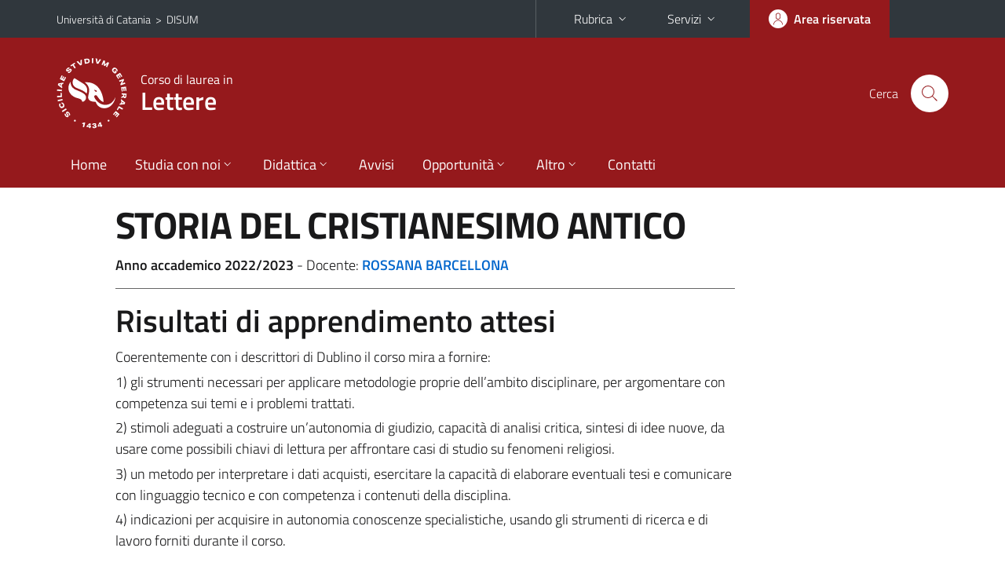

--- FILE ---
content_type: text/html; charset=utf-8
request_url: https://www.disum.unict.it/corsi/l-10/insegnamenti?seuid=482EFD80-D6E6-4B00-99F6-BDFAA3E5D81B
body_size: 9730
content:
<!DOCTYPE html>
<html lang="it">
<head>
<meta charset="utf-8">
<title>Scheda insegnamento | Corso di laurea in Lettere</title>
<meta name="viewport" content="width=device-width,initial-scale=1,shrink-to-fit=no">
<meta name="Generator" content="Drupal 7 (http://drupal.org)">
<link rel="shortcut icon" href="https://www.disum.unict.it/sites/all/themes/id_theme_sd/favicon.ico" type="image/vnd.microsoft.icon">
<link href="/bootstrap-italia/css/bootstrap-italia.min.css" rel="stylesheet">
<link type="text/css" rel="stylesheet" href="https://www.disum.unict.it/sites/default/files/css/css_xE-rWrJf-fncB6ztZfd2huxqgxu4WO-qwma6Xer30m4.css" media="all">
<link type="text/css" rel="stylesheet" href="https://www.disum.unict.it/sites/default/files/css/css_GHM0dgi94gDEfo4s1bBoS1a-C0gDJUGRMcNEJ4lOLJU.css" media="all">
<link type="text/css" rel="stylesheet" href="https://www.disum.unict.it/sites/default/files/css/css_DFpy4IbPE_bJEEmy5Ynr8ppwHxqt_JT078n5loaAFs8.css" media="all">
<style type="text/css" media="all">
<!--/*--><![CDATA[/*><!--*/
.skiplinks{background-color:#fff}#menu-di-servizio .dropdown-menu,.it-header-slim-right-zone .dropdown-menu{z-index:9999}#menu-servizi{z-index:1001}#nav10.navbar-collapsable{z-index:1000!important}#nav10.navbar-collapsable .close-div{background-color:transparent}
.unict-bordeaux .it-header-slim-wrapper .btn-full,.unict-bordeaux .it-header-center-wrapper,.unict-bordeaux .back-to-top,.unict-bordeaux .btn-primary,.unict-bordeaux #home-sd h2{background-color:#95191c}.unict-bordeaux .bg-primary{background-color:#95191c!important}.unict-bordeaux .text-primary{color:#95191c!important}.unict-bordeaux .it-header-slim-wrapper .btn-full:hover,.unict-bordeaux .btn-primary:hover,.unict-bordeaux .back-to-top:hover{background-color:#800;color:#fff!important}.unict-bordeaux .it-header-slim-wrapper .btn-full:active,.unict-bordeaux .btn-primary:active{background-color:#700!important}.unict-bordeaux .it-header-slim-wrapper .btn-full .icon-primary,.unict-bordeaux .it-header-center-wrapper .it-header-center-content-wrapper .it-search-wrapper a.rounded-icon svg,.unict-bordeaux .btn-primary .icon-primary{fill:#95191c!important}.unict-bordeaux .it-footer-main{background-color:#700}.unict-bordeaux .it-footer-small-prints{background-color:#211212}@media(min-width:992px){.unict-bordeaux .it-header-navbar-wrapper{background-color:#95191c}}@media(max-width:991px){.unict-bordeaux .it-header-center-wrapper .it-header-center-content-wrapper .it-search-wrapper a.rounded-icon svg{fill:#fff!important}.unict-bordeaux .it-header-slim-wrapper .btn-full,.unict-bordeaux .it-header-slim-wrapper .btn-full:hover{background-color:transparent}.unict-bordeaux .it-nav-wrapper .navbar .navbar-collapsable .navbar-nav li a.nav-link{color:#95191c}.unict-bordeaux .it-nav-wrapper .navbar .navbar-collapsable .navbar-nav li a.nav-link.active{border-left-color:#95191c}.unict-bordeaux #it-main-menu .nav-item svg{fill:#95191c}}
.it-header-navbar-wrapper .navbar .navbar-collapsable .navbar-nav li a.nav-link{padding:13px 18px}@media(min-width:992px) and (max-width:1199px){.sd235 .it-header-navbar-wrapper .navbar .navbar-collapsable .navbar-nav li a.nav-link{padding:13px}}

/*]]>*/-->
</style>
<link type="text/css" rel="stylesheet" href="https://www.disum.unict.it/sites/default/files/css/css_-eFYVcHCpqbwlkFE-29TWPiqx23kD5BSO5dB-HYaW9A.css" media="all">
<script type="text/javascript" src="https://www.disum.unict.it/sites/default/files/js/js_6UR8aB1w5-y_vdUUdWDWlX2QhWu_qIXlEGEV48YgV-c.js"></script>
<script type="text/javascript" src="https://www.disum.unict.it/sites/default/files/js/js_onbE0n0cQY6KTDQtHO_E27UBymFC-RuqypZZ6Zxez-o.js"></script>
<script type="text/javascript" src="https://www.disum.unict.it/sites/default/files/js/js_qrf44QUDL_YTtRm1c_V_5DthK1dj0B5pBTFSfp1hfmk.js"></script>
<script type="text/javascript" src="https://www.disum.unict.it/sites/default/files/js/js_2IqN_RVpTM-JC2Ov9Z8M5NhkkxWciN7pj1288fPWmX4.js"></script>
<script type="text/javascript">
<!--//--><![CDATA[//><!--
jQuery.extend(Drupal.settings, {"basePath":"\/","pathPrefix":"it\/","setHasJsCookie":0,"ajaxPageState":{"theme":"id_theme_sd","theme_token":"W_1b2Lf0KLC8G78lyL38vVl0N6JqbLoy3ufr7EdAFaQ","js":{"sites\/all\/modules\/jquery_update\/replace\/jquery\/2.2\/jquery.min.js":1,"misc\/jquery-extend-3.4.0.js":1,"misc\/jquery-html-prefilter-3.5.0-backport.js":1,"misc\/jquery.once.js":1,"misc\/drupal.js":1,"sites\/all\/modules\/jquery_update\/js\/jquery_browser.js":1,"misc\/form-single-submit.js":1,"sites\/all\/modules\/ckeditor_accordion\/js\/ckeditor-accordion.js":1,"public:\/\/languages\/it_0wnW_QF8PBf25bw6Tf8bTGtyJDO4FGrXOg2Jc27zBL4.js":1,"sites\/all\/libraries\/colorbox\/jquery.colorbox-min.js":1,"sites\/all\/modules\/colorbox\/js\/colorbox.js":1,"sites\/all\/modules\/colorbox\/styles\/default\/colorbox_style.js":1},"css":{"modules\/system\/system.base.css":1,"modules\/system\/system.menus.css":1,"modules\/system\/system.messages.css":1,"modules\/system\/system.theme.css":1,"sites\/all\/modules\/ckeditor_accordion\/css\/ckeditor-accordion.css":1,"modules\/field\/theme\/field.css":1,"modules\/node\/node.css":1,"modules\/search\/search.css":1,"modules\/user\/user.css":1,"sites\/all\/modules\/views\/css\/views.css":1,"sites\/all\/modules\/ckeditor\/css\/ckeditor.css":1,"sites\/all\/modules\/colorbox\/styles\/default\/colorbox_style.css":1,"sites\/all\/modules\/ctools\/css\/ctools.css":1,"0":1,"1":1,"2":1,"sites\/all\/themes\/id_theme\/style.css":1,"sites\/all\/themes\/id_theme_sd\/sd.css":1}},"colorbox":{"opacity":"0.85","current":"{current} of {total}","previous":"\u00ab Prev","next":"Next \u00bb","close":"Close","maxWidth":"98%","maxHeight":"98%","fixed":true,"mobiledetect":true,"mobiledevicewidth":"480px","file_public_path":"\/sites\/default\/files","specificPagesDefaultValue":"admin*\nimagebrowser*\nimg_assist*\nimce*\nnode\/add\/*\nnode\/*\/edit\nprint\/*\nprintpdf\/*\nsystem\/ajax\nsystem\/ajax\/*"},"ckeditor_accordion":{"collapseAll":1},"urlIsAjaxTrusted":{"\/it\/search\/node":true}});
//--><!]]>
</script>
</head>
<body class="html not-front not-logged-in no-sidebars page-corsi page-corsi-l-10 page-corsi-l-10-insegnamenti i18n-it sd235 unict-bordeaux hide_mmfc cds cdsl-10 cds-scheda-insegnamento">
<div class="skiplinks"><a class="sr-only sr-only-focusable" href="#it-main" accesskey="c">Vai al contenuto principale</a><a class="sr-only sr-only-focusable" href="#it-main-menu" accesskey="n">Vai al menu di navigazione</a></div>
<header class="it-header-wrapper">
<div class="it-header-slim-wrapper">
<div class="container">
<div class="row"><div class="col-12">
<div class="it-header-slim-wrapper-content">
<span class="d-none d-lg-block navbar-brand"><a href="https://www.unict.it">Università di Catania</a> &nbsp;&gt;&nbsp; <a href="/">DISUM</a></span>
<div class="nav-mobile"><nav aria-label="Navigazione accessoria">
<a class="it-opener d-lg-none mr-1" href="https://www.unict.it" aria-hidden="true" tabindex="-1">Università di Catania</a><a class="it-opener d-lg-none" data-toggle="collapse" href="#menu-di-servizio" role="button" aria-expanded="false" aria-controls="menu-di-servizio" title="Apri il menu di servizio"><svg class="icon" role="img"><use href="/bootstrap-italia/svg/sprite.svg#it-expand"></use></svg></a>
<div class="link-list-wrapper collapse" id="menu-di-servizio">
<ul class="link-list border-right-0 pr-0">
<li class="dropdown"><a class="list-item dropdown-toggle" href="#" role="button" data-toggle="dropdown" aria-expanded="false">Rubrica<svg class="icon d-none d-lg-block" role="img"><use href="/bootstrap-italia/svg/sprite.svg#it-expand"></use></svg></a>
<div class="dropdown-menu"><div class="row"><div class="col-12 px-3">
<form action="https://www.unict.it/content/cerca-nella-rubrica" method="post" id="rubrica-form" accept-charset="UTF-8" class="unict-form">
<div class="container">
<div class="form-row"><label for="input-01" class="sr-only">Cerca nella rubrica per cognome</label><input required id="input-01" name="trova" type="text" class="form-control" autocomplete="family-name" placeholder="Cerca nella rubrica per cognome"></div>
<div class="form-row mt-2 mb-1"><input type="submit" class="btn btn-primary btn-xs py-1" value="CERCA"></div>
</div>
</form>
</div></div></div></li>
<li class="dropdown"><a class="list-item dropdown-toggle" href="#" role="button" data-toggle="dropdown" aria-expanded="false">Servizi<svg class="icon d-none d-lg-block" role="img"><use href="/bootstrap-italia/svg/sprite.svg#it-expand"></use></svg></a>
<div class="dropdown-menu" id="menu-servizi"><div class="row"><div class="col-12"><div class="link-list-wrapper">
<ul>
<li><a class="list-item" href="https://studenti.smartedu.unict.it" target="_blank" rel="noopener"><span>Portale studenti</span></a></li>
<li><a class="list-item" href="https://docenti.smartedu.unict.it/docenti/" target="_blank" rel="noopener"><span>Portale docenti / didattica</span></a></li>
<li><a class="list-item" href="https://intranet.unict.it" target="_blank" rel="noopener"><span>Portale personale</span></a></li>
<li><a class="list-item" href="https://segreterie.smartedu.unict.it" target="_blank" rel="noopener"><span>Portale segreterie</span></a></li>
<li><a class="list-item" href="https://www.sida.unict.it" target="_blank" rel="noopener"><span>Biblioteca digitale</span></a></li>
<li><a class="list-item" href="https://webmail365.unict.it" target="_blank" rel="noopener"><span>Webmail studenti</span></a></li>
<li><a class="list-item" href="https://webmail.unict.it" target="_blank" rel="noopener"><span>Webmail docenti e personale</span></a></li>
<li><a class="list-item" href="https://studium.unict.it" target="_blank" rel="noopener"><span>E-learning / Studium</span></a></li>
<li><a class="list-item" href="https://www.unict.it/servizi/servizi-web"><span>Servizi informatici</span></a></li>
<li><a class="list-item" href="https://www.unict.it/servizi"><span><strong>Tutti i servizi</strong> &raquo;</span></a></li>
</ul>
</div></div></div></div></li>
</ul>
</div>
</nav></div>
<div class="it-header-slim-right-zone margin-right-zone">
<a class="btn btn-icon btn-full" href="/content/login-cas"><span class="rounded-icon"><svg class="icon icon-primary" role="img" aria-label="Accedi all'area riservata"><use href="/bootstrap-italia/svg/sprite.svg#it-user"></use></svg></span><span class="d-none d-lg-block">Area riservata</span></a>
</div>
</div>
</div></div>
</div>
</div>
<div class="it-nav-wrapper">
<div class="it-header-center-wrapper">
<div class="container">
<div class="row"><div class="col-12">
<div class="it-header-center-content-wrapper">
<div class="it-brand-wrapper"><a href="/corsi/l-10"><img src="/sites/all/themes/id_theme/unict.svg" alt="Logo UniCt" class="icon unict"><div class="it-brand-text"><h3>Corso di laurea in</h3><h2>Lettere</h2></div></a></div>
<div class="it-right-zone"><div class="it-search-wrapper"><span class="d-none d-md-block">Cerca</span><a class="search-link rounded-icon" href="#" data-target="#searchModal" data-toggle="modal" aria-label="Cerca" title="Cerca"><svg class="icon" role="img"><use href="/bootstrap-italia/svg/sprite.svg#it-search"></use></svg></a></div>
</div>
</div>
</div></div>
</div>
</div>
<div class="it-header-navbar-wrapper">
<div class="container">
<div class="row"><div class="col-12">
<nav class="navbar navbar-expand-lg" aria-label="Navigazione principale">
<button class="custom-navbar-toggler" type="button" aria-controls="nav10" aria-expanded="false" aria-label="attiva / disattiva la navigazione" data-target="#nav10"><svg class="icon" role="img"><use href="/bootstrap-italia/svg/sprite.svg#it-burger"></use></svg></button>
<div class="navbar-collapsable" id="nav10">
<div class="overlay"></div>
<div class="close-div"><button class="close-menu border-0" type="button" aria-label="chiudi"><svg class="icon icon-white" role="img"><use href="/bootstrap-italia/svg/sprite.svg#it-close-big"></use></svg></button></div>
<div class="menu-wrapper" id="it-main-menu">
<ul class="navbar-nav">
<li class="nav-item"><a class="nav-link" href="/corsi/l-10">Home</a></li>
<li class="nav-item dropdown"><a class="nav-link dropdown-toggle" href="#" data-toggle="dropdown" aria-expanded="false">Studia con noi<svg class="icon icon-xs"><use href="/bootstrap-italia/svg/sprite.svg#it-expand"></use></svg></a>
<div class="dropdown-menu"><div class="link-list-wrapper"><ul class="link-list text-nowrap">
<li><a class="list-item" href="/it/corsi/l-10/presentazione-del-corso">Presentazione del corso</a></li>
<li><a class="list-item" href="/corsi/l-10/regolamento-didattico">Regolamento didattico</a></li>
<li><a class="list-item" href="/corsi/l-10/offerta-programmata">Offerta programmata</a></li>
<li><a class="list-item" href="/corsi/l-10/offerta-erogata">Offerta erogata</a></li>
<li><a class="list-item" href="/corsi/l-10/conoscenze-richieste-per-laccesso-sua-cds-quadro-a3a">Conoscenze richieste per l'accesso</a></li>
<li><a class="list-item" href="/corsi/l-10/modalità-di-ammissione-sua-cds-quadro-a3b">Modalit&agrave; di ammissione</a></li>
<li><a class="list-item" href="/corsi/l-10/orientamento-studenti-sua-cds-quadro-b5">Orientamento studenti</a></li>
<li><a class="list-item" href="/sites/default/files/upload/rad-l-10-rlettere.pdf">Ordinamento didattico</a></li>
</ul></div></div></li>
<li class="nav-item d-lg-flex dropdown"><a class="nav-link dropdown-toggle" href="#" data-toggle="dropdown" aria-expanded="false">Didattica<svg class="icon icon-xs"><use href="/bootstrap-italia/svg/sprite.svg#it-expand"></use></svg></a>
<div class="dropdown-menu"><div class="link-list-wrapper"><ul class="link-list text-nowrap">
<li><a class="list-item left-icon text-nowrap" href="/corsi/l-10/orario-lezioni"><svg class="icon icon-sm icon-primary left"><use href="/bootstrap-italia/svg/sprite.svg#it-presentation"></use></svg><span>Orario delle lezioni</span></a></li>
<li><a class="list-item left-icon" href="/corsi/l-10/docenti"><img src="/sites/all/themes/id_theme_sd/docenti_primary.svg" class="icon" alt="" style="width:20px;height:20px;margin:10px 10px 10px 2px"><span>Docenti</span></a></li>
<li><a class="list-item left-icon" href="/corsi/l-10/programmi"><svg class="icon icon-sm icon-primary left"><use href="/bootstrap-italia/svg/sprite.svg#it-files"></use></svg><span>Programmi</span></a></li>
<li><a class="list-item left-icon" href="/corsi/l-10/esami"><svg class="icon icon-sm icon-primary left"><use href="/bootstrap-italia/svg/sprite.svg#it-calendar"></use></svg><span>Calendario esami</span></a></li>
<li><a class="list-item left-icon" href="/it/content/lauree"><svg class="icon icon-sm icon-primary left"><use href="/bootstrap-italia/svg/sprite.svg#it-bookmark"></use></svg><span>Lauree</span></a></li>
</ul></div></div></li>
<li class="nav-item d-lg-flex"><a class="nav-link" href="/corsi/l-10/avvisi-docente">Avvisi</a></li>
<li class="nav-item dropdown"><a class="nav-link dropdown-toggle" href="#" data-toggle="dropdown" aria-expanded="false">Opportunit&agrave;<svg class="icon icon-xs"><use href="/bootstrap-italia/svg/sprite.svg#it-expand"></use></svg></a>
<div class="dropdown-menu"><div class="link-list-wrapper"><ul class="link-list text-nowrap">
<li><a class="list-item" href="/content/altre-attività-formative-aaf">Altre attivit&agrave; formative</a></li>
<li><a class="list-item" href="/corsi/l-10/stage-e-tirocini">Stage e tirocini</a></li>
<li><a class="list-item" href="/content/internazionale">Mobilit&agrave; internazionale</a></li>
<li><a class="list-item" href="/content/procedura-da-seguire-per-effettuare-il-tirocinio">Procedura da seguire per effettuare il tirocinio</a></li>
<li><a class="list-item" href="/content/seminari-didattici-del-disum">Seminari didattici del DISUM</a></li>
<li><a class="list-item" href="/content/verbalizzazione-aaf">Verbalizzazione AAF</a></li>
</ul></div></div></li>
<li class="nav-item dropdown"><a class="nav-link dropdown-toggle" href="#" data-toggle="dropdown" aria-expanded="false">Altro<svg class="icon icon-xs"><use href="/bootstrap-italia/svg/sprite.svg#it-expand"></use></svg></a>
<div class="dropdown-menu"><div class="link-list-wrapper"><ul class="link-list text-nowrap">
<li><a class="list-item" href="/content/login-cas">Area riservata Docenti</a></li>
</ul></div></div></li>
<li class="nav-item"><a class="nav-link" href="/corsi/l-10/contatti">Contatti</a></li>
<li class="nav-item d-lg-none"><a class="nav-link" href="/">Il dipartimento</a></li>
</ul>
</div>
</div>
</nav>
</div></div>
</div>
</div>
</div>
</header>
<main id="it-main">
<section id="content">
<div class="container">
<div class="row">
<div class="offset-lg-1 col-lg-8 col-md-12 px-3 px-sm-0">
<h1>STORIA DEL CRISTIANESIMO ANTICO</h1>
<b>Anno accademico 2022/2023</b> - Docente: <a href="/corsi/l-10/docenti/uid.dUVwZk1vb2JxemZFRzB6blowZjgycHJLam1SM2RrQS92R3NybUlHZUpUVT0=" class="text-decoration-none"><b>ROSSANA BARCELLONA</b></a><br>
<hr>
<h2 class="fw600">Risultati di apprendimento attesi</h2>
<div class="testi"><p "margin: 0cm; font_size: medium; font_family: &quot;Times New Roman&quot;, serif; letter-spacing: normal;"><trashfont size="3" face="Times New Roman"><span "font_size: 12pt;">Coerentemente con i descrittori di Dublino il corso mira a fornire:</span></trashfont></p><p "margin: 0cm; font_size: medium; font_family: &quot;Times New Roman&quot;, serif; letter-spacing: normal; text-align: justify;"><trashfont size="3" face="Times New Roman"><span "font_size: 12pt;">1) gli strumenti necessari per applicare metodologie proprie dell’ambito disciplinare, per argomentare con competenza sui temi e i problemi trattati.</span></trashfont></p><p "margin: 0cm; font_size: medium; font_family: &quot;Times New Roman&quot;, serif; letter-spacing: normal; text-align: justify;"><trashfont size="3" face="Times New Roman"><span "font_size: 12pt;">2) stimoli adeguati a costruire un’autonomia di giudizio, capacità di analisi critica, sintesi di idee nuove, da usare come possibili chiavi di lettura per affrontare casi di studio su fenomeni religiosi.</span></trashfont></p><p "margin: 0cm; font_size: medium; font_family: &quot;Times New Roman&quot;, serif; letter-spacing: normal; text-align: justify;"><trashfont size="3" face="Times New Roman"><span "font_size: 12pt;">3) un metodo per interpretare i dati acquisti, esercitare la capacità di elaborare eventuali tesi e comunicare con linguaggio tecnico e con competenza i contenuti della disciplina.&nbsp;&nbsp;</span></trashfont></p><p><trashfont size="3" face="Times New Roman" style="letter-spacing: normal;"><span "font_size: 12pt; font_family: &quot;Times New Roman&quot;, serif;">4) indicazioni per acquisire in autonomia conoscenze specialistiche, usando gli strumenti di ricerca e di lavoro forniti durante il corso.</span></trashfont><span "font_family: -webkit-standard; font_size: medium; letter-spacing: normal;"></span><br></p>
</div>
<h2 class="fw600">Modalit&agrave; di svolgimento dell'insegnamento</h2>
<div class="testi"><p>Il corso sar&agrave; principalmente basato su lezioni frontali, dando spazio a momenti di discussione e dibattito animati dagli studenti. Le lezioni frontali saranno integrate dalla proiezione di slides e dal ricorso ad altri strumenti utili a migliorare la comprensione degli argomenti proposti.</p>

<p>I materiali usati a lezione (power point, fonti, saggi) saranno resi disponibili sulla piattaforma STUDIUM.</p>

<p>Qualora l&#39;insegnamento venisse impartito in modalit&agrave; mista o a distanza potranno essere introdotte le necessarie variazioni rispetto a quanto dichiarato in precedenza, al fine di rispettare il programma previsto e riportato nel syllabus.</p>
</div>
<h2 class="fw600">Prerequisiti richiesti</h2>
<div class="testi"><p>Conoscenze storiche di base.</p>
</div>
<h2 class="fw600">Frequenza lezioni</h2>
<div class="testi"><p>Facoltativa</p>
</div>
<h2 class="fw600">Contenuti del corso</h2>
<div class="testi"><p>Introduzione alla storia del cristianesimo antico con particolare attenzione ai seguenti temi: Gesù di Nazaret - Cristianesimo/cristianesimi – La formazione del Canone e delle sacre Scritture – Pagani e cristiani – Imperatori cristiani – A Diogneto: Cristianesimo e identità.</p>
</div>
<h2 class="fw600">Testi di riferimento</h2>
<div class="testi"><p "margin: 0cm; font_size: medium; font_family: &quot;Times New Roman&quot;, serif; letter-spacing: normal; text-align: justify;"><b><trashfont size="3" face="Times New Roman"><span "font_size: 12pt;">Modulo A&nbsp;</span></trashfont></b><b>(3 CFU):</b></p><p "margin: 0cm; font_size: medium; font_family: &quot;Times New Roman&quot;, serif; letter-spacing: normal; text-align: justify;"><i><trashfont size="3" face="Times New Roman"><span "font_size: 12pt;">-Storia del cristianesimo. I. L’età antica (secoli I-VII)</span></trashfont></i>, a cura di E. Prinzivalli, Carocci, Roma 2015: capp. 1-2-3-4 (pp. 15-158) - 6-7-8 (pp. 185-280).</p><p "margin: 0cm 0cm 0cm 36pt; font_size: medium; font_family: &quot;Times New Roman&quot;, serif; letter-spacing: normal; text-align: justify;"><trashfont size="3" face="Times New Roman"><span "font_size: 12pt;">&nbsp;</span></trashfont></p><p "margin: 0cm; font_size: medium; font_family: &quot;Times New Roman&quot;, serif; letter-spacing: normal; text-align: justify;"><b><trashfont size="3" face="Times New Roman"><span "font_size: 12pt;">Modulo B (3 CFU):</span></trashfont></b></p><p "margin: 0cm; font_size: medium; font_family: &quot;Times New Roman&quot;, serif; letter-spacing: normal; text-align: justify;"><i><trashfont size="3" face="Times New Roman"><span "font_size: 12pt;">-A Diogneto,&nbsp;</span></trashfont></i>a cura di Fabio Ruggiero, Città Nuova, Roma 2020,<i>&nbsp;</i>pp.176.<i></i></p><p "margin: 0cm; font_size: medium; font_family: &quot;Times New Roman&quot;, serif; letter-spacing: normal; text-align: justify;"><trashfont size="3" face="Times New Roman"><span "font_size: 12pt;">-T. Sardella,&nbsp;<i>La fine del mondo antico e il problema storiografico della Tarda Antichità: il ruolo del cristianesimo</i>, in ‘Chaos e Chosmos’ 14 (2013),&nbsp;</span></trashfont>pp. 1-40 (www.chaosekosmos.it).</p><p "font_size: medium; letter-spacing: normal; text-align: justify;"><trashfont size="3" face="Times New Roman"><span "font_size: 12pt;">Si ricorda che, ai sensi dell’art. 171 della legge 22 aprile 1941, n. 633 e successive disposizioni, fotocopiare libri in commercio, in misura superiore al 15% del volume o del fascicolo di rivista, è reato penale.</span></trashfont></p><p "font_size: medium; letter-spacing: normal; text-align: justify;"><trashfont size="3" face="Times New Roman"><span "font_size: 12pt;">Per ulteriori informazioni sui vincoli e sulle sanzioni all’uso illecito di fotocopie, è possibile consultare le Linee guida sulla gestione dei diritti d’autore nelle università (a cura della Associazione Italiana per i Diritti di Riproduzione delle opere dell’ingegno - AIDRO).</span></trashfont></p><p "margin: 0cm; font_size: medium; font_family: &quot;Times New Roman&quot;, serif; letter-spacing: normal; text-align: justify;"><trashfont size="3" face="Times New Roman" style="text-align: start;"><span "font_size: 12pt; font_family: &quot;Times New Roman&quot;, serif;">I testi di riferimento possono essere consultati in Biblioteca.</span></trashfont><span "font_family: -webkit-standard; text-align: start;"></span><br></p>
</div>
<h2 class="fw600">Programmazione del corso</h2>
<div class="table-responsive-xl mb-3"><table class="table table-sm table-font-small">
<thead class="thead-light"><tr><th>&nbsp;</th><th>Argomenti</th><th>Riferimenti&nbsp;testi</th></tr></thead>
<tr><td>1</td><td>Gesù di Nazaret </td><td>Storia del cristianesimo. I. L’età antica (secoli I-VII), a cura di E. Prinzivalli</td></tr>
<tr><td>2</td><td>Cristianesimo e cristianesimi (I-III sec.)</td><td>Storia del cristianesimo. I. L’età antica (secoli I-VII), a cura di E. Prinzivalli</td></tr>
<tr><td>3</td><td>La formazione del Canone</td><td>Storia del cristianesimo. I. L’età antica (secoli I-VII), a cura di E. Prinzivalli</td></tr>
<tr><td>4</td><td>Il cristianesimo nell’Impero romano fra IV-V sec.</td><td>Storia del cristianesimo. I. L’età antica (secoli I-VII), a cura di E. Prinzivalli</td></tr>
<tr><td>5</td><td>Gli episcopati nelle grandi città cristiane </td><td>Storia del cristianesimo. I. L’età antica (secoli I-VII), a cura di E. Prinzivalli</td></tr>
<tr><td>6</td><td>Le persecuzioni imperiali</td><td>Storia del cristianesimo. I. L’età antica (secoli I-VII), a cura di E. Prinzivalli</td></tr>
<tr><td>7</td><td>A Diogneto</td><td>A Diogneto, a cura di Fabio Ruggiero</td></tr>
<tr><td>8</td><td>La tardoantichità: storia e storiografia</td><td>T. Sardella, La fine del mondo antico e il problema storiografico della Tarda Antichità: il ruolo del cristianesimo.</td></tr>
</table></div>
<h2 class="fw600 border-bottom mb-3 py-2">Verifica dell'apprendimento</h2>
<h3 class="fw600">Modalit&agrave; di verifica dell'apprendimento</h3>
<div class="testi"><p><strong>Prova in itinere =&nbsp;</strong>questionario scritto (o sulla base del numero degli studenti: attività seminariale) sui temi inerenti al <strong>modulo A (facoltativa)</strong>.</p>

<p>La correzione sarà sottoposta a discussione e gli esiti saranno resi noti durante l’orario delle lezioni o del ricevimento.</p>

<p><strong>Il voto sarà espresso in trentesimi e resterà valido per un anno solare.</strong></p>

<p>La prova in itinere è uno strumento di verifica del grado di apprendimento raggiunto ma soprattutto dell’efficacia del metodo di studio adottato. Per questo le prove in itinere saranno considerate nella definizione del voto finale a discrezione degli studenti.</p>

<p><strong>Prova finale orale</strong> sul <strong>modulo B </strong>(sui moduli A e B per chi non abbia svolto la prova in itinere).</p>

<p>Per il giudizio finale sull’esame si terrà conto della prova in itinere (in accordo con lo studente) in modo proporzionale, ma non rigorosamente matematico. Nella valutazione della prova orale saranno prese in considerazione, oltre alla conoscenza dei contenuti fondamentali, anche la padronanza delle questioni storiografiche, la proprietà lessicale e la capacità critica e argomentativa.</p>

<p>Per la valutazione dell’esame si terrà conto della padronanza dei contenuti e delle competenze acquisite, dell’accuratezza linguistica e proprietà lessicale, nonché della capacità argomentativa dimostrata dal/la candidato/a.</p>

<p>La verifica dell'apprendimento potrà essere effettuata anche per via telematica, qualora le condizioni lo dovessero richiedere.</p>
</div>
<h3 class="fw600">Esempi di domande e/o esercizi frequenti</h3>
<div class="testi"><!-- <style class="WebKit-mso-list-quirks-style">
<!--
/* Style Definitions */
 p.MsoNormal, li.MsoNormal, div.MsoNormal
	{mso-style-priority:99;
	mso-style-unhide:no;
	mso-style-qformat:yes;
	mso-style-parent:"";
	margin:0cm;
	mso-pagination:widow-orphan;
	font_size:12.0pt;
	font_family:"Times New Roman",serif;
	mso-fareast-font_family:"Times New Roman";}
.MsoChpDefault
	{mso-style-type:export-only;
	mso-default-props:yes;
	font_size:10.0pt;
	mso-ansi-font_size:10.0pt;
	mso-bidi-font_size:10.0pt;
	font_family:"Cambria",serif;
	mso-ascii-font_family:Cambria;
	mso-fareast-font_family:"MS Mincho";
	mso-hansi-font_family:Cambria;}
@page WordSection1
	{size:612.0pt 792.0pt;
	margin:70.85pt 2.0cm 2.0cm 2.0cm;
	mso-header-margin:36.0pt;
	mso-footer-margin:36.0pt;
	mso-paper-source:0;}
div.WordSection1
	{page:WordSection1;}
 /* List Definitions */
 @list l0
	{mso-list-id:1955088922;
	mso-list-type:hybrid;
	mso-list-template-ids:-213106820 -1962239804 68157443 68157445 68157441 68157443 68157445 68157441 68157443 68157445;}
@list l0:level1
	{mso-level-start-at:99;
	mso-level-number-format:bullet;
	mso-level-text:-;
	mso-level-tab-stop:none;
	mso-level-number-position:left;
	text-indent:-18.0pt;
	font_family:"Times New Roman",serif;
	mso-fareast-font_family:"Times New Roman";}
@list l0:level2
	{mso-level-number-format:bullet;
	mso-level-text:o;
	mso-level-tab-stop:none;
	mso-level-number-position:left;
	text-indent:-18.0pt;
	font_family:"Courier New";}
@list l0:level3
	{mso-level-number-format:bullet;
	mso-level-text:;
	mso-level-tab-stop:none;
	mso-level-number-position:left;
	text-indent:-18.0pt;
	font_family:Wingdings;}
@list l0:level4
	{mso-level-number-format:bullet;
	mso-level-text:;
	mso-level-tab-stop:none;
	mso-level-number-position:left;
	text-indent:-18.0pt;
	font_family:Symbol;}
@list l0:level5
	{mso-level-number-format:bullet;
	mso-level-text:o;
	mso-level-tab-stop:none;
	mso-level-number-position:left;
	text-indent:-18.0pt;
	font_family:"Courier New";}
@list l0:level6
	{mso-level-number-format:bullet;
	mso-level-text:;
	mso-level-tab-stop:none;
	mso-level-number-position:left;
	text-indent:-18.0pt;
	font_family:Wingdings;}
@list l0:level7
	{mso-level-number-format:bullet;
	mso-level-text:;
	mso-level-tab-stop:none;
	mso-level-number-position:left;
	text-indent:-18.0pt;
	font_family:Symbol;}
@list l0:level8
	{mso-level-number-format:bullet;
	mso-level-text:o;
	mso-level-tab-stop:none;
	mso-level-number-position:left;
	text-indent:-18.0pt;
	font_family:"Courier New";}
@list l0:level9
	{mso-level-number-format:bullet;
	mso-level-text:;
	mso-level-tab-stop:none;
	mso-level-number-position:left;
	text-indent:-18.0pt;
	font_family:Wingdings;}

-->
</style> --><p "margin-left:36.0pt;text-indent:-18.0pt;mso-list:l0 level1 lfo1"><!--[if !supportLists]--><trashfont size="3" face="Times New Roman"><span "font_size:12.0pt">-<trashfont size="1" face="Times New Roman"><span "font-stretch: normal; font_size: 7pt; line-height: normal;">&nbsp;&nbsp;&nbsp;&nbsp;&nbsp;&nbsp;&nbsp;</span></trashfont></span></trashfont><!--[endif]-->Gesù di Nazareth fra racconto e memoria.</p><p "margin-left:36.0pt;text-indent:-18.0pt;mso-list:l0 level1 lfo1"><!--[if !supportLists]--><trashfont size="3" face="Times New Roman"><span "font_size:12.0pt">-<trashfont size="1" face="Times New Roman"><span "font-stretch: normal; font_size: 7pt; line-height: normal;">&nbsp;&nbsp;&nbsp;&nbsp;&nbsp;&nbsp;&nbsp;</span></trashfont></span></trashfont><!--[endif]-->La formazione del Canone.</p><p "margin-left:36.0pt;text-indent:-18.0pt;mso-list:l0 level1 lfo1"><!--[if !supportLists]--><trashfont size="3" face="Times New Roman"><span "font_size:12.0pt">-<trashfont size="1" face="Times New Roman"><span "font-stretch: normal; font_size: 7pt; line-height: normal;">&nbsp;&nbsp;&nbsp;&nbsp;&nbsp;&nbsp;&nbsp;</span></trashfont></span></trashfont><!--[endif]-->Le eresie del II secolo.</p><p "margin-left:36.0pt;text-indent:-18.0pt;mso-list:l0 level1 lfo1"><!--[if !supportLists]--><trashfont size="3" face="Times New Roman"><span "font_size:12.0pt">-<trashfont size="1" face="Times New Roman"><span "font-stretch: normal; font_size: 7pt; line-height: normal;">&nbsp;&nbsp;&nbsp;&nbsp;&nbsp;&nbsp;&nbsp;</span></trashfont></span></trashfont><!--[endif]-->La questione ariana.</p><p "margin-left:36.0pt;text-indent:-18.0pt;mso-list:l0 level1 lfo1"><!--[if !supportLists]--><trashfont size="3" face="Times New Roman"><span "font_size:12.0pt">-<trashfont size="1" face="Times New Roman"><span "font-stretch: normal; font_size: 7pt; line-height: normal;">&nbsp;&nbsp;&nbsp;&nbsp;&nbsp;&nbsp;&nbsp;</span></trashfont></span></trashfont><!--[endif]-->Le persecuzioni di Decio e Valeriano.</p><p "margin-left:36.0pt;text-indent:-18.0pt;mso-list:l0 level1 lfo1"><!--[if !supportLists]--><trashfont size="3" face="Times New Roman"><span "font_size:12.0pt">-<trashfont size="1" face="Times New Roman"><span "font-stretch: normal; font_size: 7pt; line-height: normal;">&nbsp;&nbsp;&nbsp;&nbsp;&nbsp;&nbsp;&nbsp;</span></trashfont></span></trashfont><!--[endif]-->La figura di Costantino.</p><p "margin-left:36.0pt;text-indent:-18.0pt;mso-list:l0 level1 lfo1"><!--[if !supportLists]--><trashfont size="3" face="Times New Roman"><span "font_size:12.0pt">-<trashfont size="1" face="Times New Roman"><span "font-stretch: normal; font_size: 7pt; line-height: normal;">&nbsp;&nbsp;&nbsp;&nbsp;&nbsp;&nbsp;&nbsp;</span></trashfont></span></trashfont><!--[endif]-->L’&nbsp;<i>A Diogneto</i>: collocazione storica e contenuti.</p><p "margin-left:36.0pt;text-indent:-18.0pt;mso-list:l0 level1 lfo1"><!--[if !supportLists]--><trashfont size="3" face="Times New Roman"><span "font_size:12.0pt">-<trashfont size="1" face="Times New Roman"><span "font-stretch: normal; font_size: 7pt; line-height: normal;">&nbsp;&nbsp;&nbsp;&nbsp;&nbsp;&nbsp;&nbsp;</span></trashfont></span></trashfont><!--[endif]-->L’identikit del cristiano nell’<i>&nbsp;A Diogneto.</i></p></div>
<a href="/corsi/l-10/insegnamenti?seuid=482EFD80-D6E6-4B00-99F6-BDFAA3E5D81B&amp;eng" class="btn btn-primary d-print-none my-3"><b>ENGLISH VERSION</b></a>
</div>
</div>
</div>
</section>
</main>
<nav class="bottom-nav d-block d-lg-none"><ul>
<li><a href="/corsi/l-10/avvisi-docente"><svg class="icon"><use href="/bootstrap-italia/svg/sprite.svg#it-horn"></use></svg><span class="bottom-nav-label">Avvisi</span></a></li>
<li><a href="/corsi/l-10/orario-lezioni"><svg class="icon"><use href="/bootstrap-italia/svg/sprite.svg#it-presentation"></use></svg><span class="bottom-nav-label">Lezioni</span></a></li>
<li><a href="/corsi/l-10/docenti"><img src="/sites/all/themes/id_theme_sd/docenti.svg" class="icon" alt="" style="width:28px;height:28px;margin:2px 0"><span class="bottom-nav-label">Docenti</span></a></li>
<li><a href="/corsi/l-10/programmi"><svg class="icon"><use href="/bootstrap-italia/svg/sprite.svg#it-files"></use></svg><span class="bottom-nav-label">Programmi</span></a></li>
<li><a href="/corsi/l-10/esami"><svg class="icon"><use href="/bootstrap-italia/svg/sprite.svg#it-calendar"></use></svg><span class="bottom-nav-label">Esami</span></a></li>
<li><a href="/it/content/lauree"><svg class="icon"><use href="/bootstrap-italia/svg/sprite.svg#it-bookmark"></use></svg><span class="bottom-nav-label">Lauree</span></a></li>
</ul></nav>
<footer class="it-footer">
<div class="it-footer-main">
<div class="container">
<section><div class="row clearfix"><div class="col-sm-12"><div class="it-brand-wrapper"><a href="/"><img src="/sites/all/themes/id_theme/monogramma.svg" class="icon monogramma_icon" alt="Monogramma UniCt"><div class="it-brand-text unict_monogramma"><h3>Dipartimento di</h3><h2>Scienze umanistiche</h2></div></a></div></div></div></section>
<section>
<div class="row">
<div class="col-md-4 col-sm-6 pb-2">
<div id="block-block-108" class="block block-block">
<h3>Dove siamo</h3>

<div class="content">
<p>Monastero dei Benedettini<br>
Piazza Dante, 32<br>
95124 - Catania</p>

</div>
</div>
</div>
<div class="col-md-4 col-sm-6 pb-2">
<div id="block-block-109" class="block block-block">
<h3>Contatti</h3>

<div class="content">
<p><a href="mailto:carmelina.salamone@unict.it">Appuntamenti direttore</a><br>
<a href="/it/content/servizi-per-gli-studenti">Servizi per gli studenti</a><br>
<a href="/it/content/uffici-amministrativi">Uffici Amministrativi</a></p>
<p><a href="mailto:disum@unict.it">Direzione</a> | +39 095 7102702</p>

</div>
</div>
</div>
<div class="col-md-4 col-sm-6 pb-2">
<h3>Seguici&nbsp;su</h3>
<ul class="list-inline text-left social"><li class="list-inline-item pb-2"><a class="p-1" href="https://www.facebook.com/disum.unict.it"><svg class="icon icon-sm icon-white align-top" aria-label="Facebook"><use href="/bootstrap-italia/svg/sprite.svg#it-facebook"></use></svg></a></li><li class="list-inline-item pb-2"><a class="p-1" href="https://twitter.com/DisumUnict"><svg class="icon icon-sm icon-white align-top" aria-label="Twitter"><use href="/bootstrap-italia/svg/sprite.svg#it-twitter"></use></svg></a></li><li class="list-inline-item pb-2"><a class="p-1" href="https://www.instagram.com/disum.unict.it/"><svg class="icon icon-sm icon-white align-top" aria-label="Instagram"><use href="/bootstrap-italia/svg/sprite.svg#it-instagram"></use></svg></a></li><li class="list-inline-item pb-2"><a class="p-1" href="https://www.youtube.com/@disumunict3811"><svg class="icon icon-sm icon-white align-top" aria-label="YouTube"><use href="/bootstrap-italia/svg/sprite.svg#it-youtube"></use></svg></a></li></ul>
</div></div>
</section>
</div>
</div>
<div class="it-footer-small-prints clearfix">
<div class="container">
<h3 class="sr-only">Link e informazioni utili</h3>
<div class="region region-footer-link">
<div id="block-block-107" class="block block-block">

<div class="content">
<ul class="it-footer-small-prints-list list-inline mb-0 d-flex flex-column flex-md-row">
<li><a href="/content/privacy">Privacy</a></li>
<li><a href="/content/note-legali">Note legali</a></li>
<li><a href="/content/accessibilità">Accessibilità</a></li>
<li><a href="/it/content/dati-di-monitoraggio">Dati di monitoraggio</a></li>
<li><a href="/sitemap">Mappa del sito</a></li>
<li><a href="/it/notizie/questionario-feedback-sito-disum">Questionario sito DISUM</a></li>
</ul>

</div>
</div>
</div>
</div>
</div>
</footer>
<div class="modal fade show" id="searchModal" tabindex="-1" role="dialog" aria-labelledby="cerca-nel-sito" aria-modal="true">
<div class="modal-dialog"><div class="modal-content p-3">
<div class="container"><div class="row"><button class="close mr-3" type="button" data-dismiss="modal" aria-label="Chiudi"><svg class="icon" role="img"><use href="/bootstrap-italia/svg/sprite.svg#it-arrow-left"></use></svg></button><h2 class="modal-title" id="cerca-nel-sito">Cerca nel sito</h2></div></div>
<form class="search-form" action="/it/search/node" method="post" id="search-form" accept-charset="UTF-8"><div><div class="container"><div class="form-row mt-2 mb-4">
  <label for="edit-keys" class="d-none">Termini da ricercare</label>
 <input required type="text" id="edit-keys" name="keys" value="" size="40" maxlength="255" class="form-control" placeholder="Inserisci qui i termini da ricercare">
</div>
<input type="submit" id="edit-submit" name="op" value="Cerca" class="form-submit"></div><input type="hidden" aria-label="" name="form_build_id" value="form-s5NjdfujUdfnRPMPXzMPxaimUdIQycUJgGCwB2VTf2w">
<input type="hidden" aria-label="" name="form_id" value="search_form">
</div></form>
</div></div>
</div>
<a href="#" aria-hidden="true" data-attribute="back-to-top" class="back-to-top shadow d-print-none"><svg class="icon icon-light" aria-label="Vai a inizio pagina"><use href="/bootstrap-italia/svg/sprite.svg#it-arrow-up"></use></svg></a>
<script>window.__PUBLIC_PATH__ = "/bootstrap-italia/fonts"</script>
<script src="/bootstrap-italia/js/bootstrap-italia.bundle.min.js"></script>
</body>
</html>